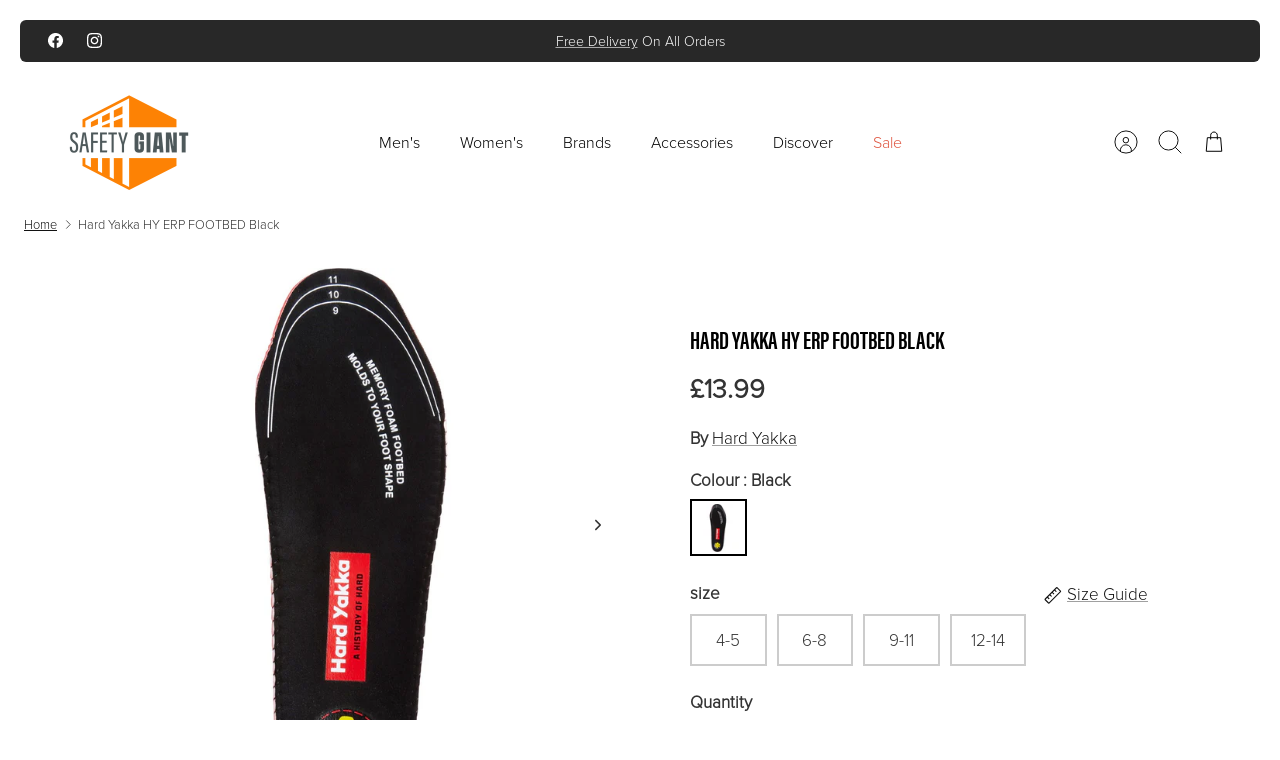

--- FILE ---
content_type: text/css
request_url: https://cdn.boostcommerce.io/widget-integration/theme/customization/safety-giant.myshopify.com/ni7A54Yzwp/customization-1768825177396.css
body_size: 373
content:
/*********************** Custom css for Boost AI Search & Discovery  ************************/
img.boost-sd__product-image-img {
    object-fit: contain;
    background: transparent;
}
.color-swatches-container {
    display: flex;
    align-items: center;
    gap: 1rem;
}
.boost-sd__button{
    height: auto !important;
}
.color-swatches {
  display: flex;
  gap: 0.5rem;
  align-items: center;
  margin-top: 0.5rem;
  min-width: 100%;
}

.color-swatch {
  width: 2rem;
  height: 2rem;
  border: 1px solid #ddd;
  overflow: hidden;
  flex-shrink: 0;
  transition: border-color 0.2s ease;
}

.color-swatch:hover {
  border-color: #000;
}

.color-swatch.is-active {
  border: 2px solid #000;
}

.color-swatch-more {
  font-size: 12px;
  padding: 0 8px;
  height: 36px;
  line-height: 36px;
  border-radius: 50%;
  border: 1px solid #ddd;
  background: #fff;
  color: #222;
  display: inline-block;
}
.product-swatch{
      object-fit: contain;
    border: 1px solid rgb(221, 221, 221);
    border-radius: 4px;
    margin-right: 6px;
}
.boost-sd__filter-product-list img[loading=lazy]{
  display: block!important;
}

/* Free gift label on products */
.product-label--plp.product-label--free-gift--plp {
    margin-top: 0 !important;
    display: block;
    z-index: 2;
    margin-left: calc(var(--boostsd-product-image-layout-gap)*.5);
}

.product-label--free-gift--plp ~ div.boost-sd__product-label {
  margin-top: 2px;
}

.product-label--plp.product-label--free-gift--plp>span {
    background: #000;
    padding: 1px 4px 3px;
    font-size: 1em;
    font-family: acumin-pro-extra-condensed;
    line-height: .9;
    border: 3px solid #ff8400;
    border-radius: 3px;
    color: white;
    display: block;
}

@media only screen and (max-width: 767.98px) { 
  .product-label--plp.product-label--free-gift--plp>span {
      font-size: 0.9em;
  }
}

--- FILE ---
content_type: text/javascript
request_url: https://cdn.boostcommerce.io/widget-integration/theme/customization/safety-giant.myshopify.com/WmgTtOgfwl/customization-1762316878706.js
body_size: 1656
content:
(function () {
  'use strict';
  
  console.log('[Swatches] Script loaded');

  const fetchedTitles = new Map();
  const MAX_VISIBLE = 3;

  // --- Core renderer ---
  function renderSwatches(container, variants, currentHandle) {
    if (!variants || !variants.length) return;
    container.innerHTML = '';

    variants.forEach((v, index) => {
      const a = document.createElement('a');
      a.href = v.url;
      a.className = 'color-swatch';
      
      // Mark active swatch
      if (v.handle === currentHandle) {
        a.classList.add('active');
      }
      
      // Hide swatches beyond max visible
      if (index >= MAX_VISIBLE) {
        a.style.display = 'none';
      }

      const img = document.createElement('img');
      img.src = v.image;
      img.alt = v.color;
      img.width = 40;
      img.height = 40;
      img.className = 'product-swatch';
      img.loading = 'lazy';
      
      a.appendChild(img);
      container.appendChild(a);
    });

    // Add "+X more" indicator
    if (variants.length > MAX_VISIBLE) {
      const moreIndicator = document.createElement('span');
      moreIndicator.className = 'swatch-count';
      moreIndicator.textContent = `+${variants.length - MAX_VISIBLE} more`;
      container.appendChild(moreIndicator);
    }
  }

  // --- Fetch data & render ---
  function fetchAndRender(baseTitle, container, currentHandle) {
    // Check cache first
    if (fetchedTitles.has(baseTitle)) {
      renderSwatches(container, fetchedTitles.get(baseTitle), currentHandle);
      return;
    }

    const url = `/search/suggest.json?q=${encodeURIComponent(baseTitle)}&resources[type]=product&resources[limit]=20`;
    
    console.log('[Swatches] Fetching:', url);

    fetch(url)
      .then(res => {
        if (!res.ok) throw new Error(`HTTP ${res.status}`);
        return res.json();
      })
      .then(data => {
        // Extract products from different API response formats
        const products = data.resources?.results?.products || 
                        data.resources?.products?.results || 
                        [];
        
        console.log('[Swatches] Got', products.length, 'products for', baseTitle);

        const variants = [];
        
        products.forEach(p => {
          const tags = p.tags || [];
          
          // Find color tag
          const colorTag = tags.find(t => t.toLowerCase().startsWith('color_'));
          if (!colorTag) return;
          
          // Extract color name
          const color = colorTag.replace(/^color_/i, '').trim();
          const colorSlug = slugify(color);
          
          // Build handle
          const baseHandle = slugify(baseTitle);
          const handle = `${baseHandle}-${colorSlug}`;
          
          // Get image
          const img = p.image || p.featured_image?.url || p.featured_image;
          
          if (img) {
            variants.push({ 
              color: color, 
              image: img, 
              handle: handle,
              url: p.url 
            });
          }
        });

        console.log('[Swatches] Processed', variants.length, 'color variants');
        
        // Cache results
        fetchedTitles.set(baseTitle, variants);
        
        // Render swatches
        renderSwatches(container, variants, currentHandle);
      })
      .catch(err => {
        console.error('[Swatches] Fetch failed for "' + baseTitle + '":', err);
        container.innerHTML = '<span style="color:#999;font-size:12px;">Colors unavailable</span>';
      });
  }

  // --- Utility: slugify ---
  function slugify(str) {
    return String(str || '')
      .toLowerCase()
      .trim()
      .replace(/\s+/g, '-')
      .replace(/[^a-z0-9\-]/g, '');
  }

  // --- Initialize swatches ---
  function initSwatches() {
    const cards = document.querySelectorAll('.color-swatches:not([data-swatches-init])');
    
    if (!cards.length) {
      console.log('[Swatches] No new .color-swatches found');
      return;
    }

    console.log('[Swatches] Initializing', cards.length, 'swatch containers');

    cards.forEach(el => {
      // Mark as initialized
      el.setAttribute('data-swatches-init', 'true');
      
      const baseTitle = (el.getAttribute('data-base-title') || '').trim();
      const currentHandle = el.getAttribute('data-product-handle') || '';
      const container = el.querySelector('.color-swatches-container');
      
      if (!baseTitle || !container) {
        console.warn('[Swatches] Missing data-base-title or container');
        return;
      }
      
      fetchAndRender(baseTitle, container, currentHandle);
    });
  }

  // --- MutationObserver ---
  function setupObserver() {
    const observer = new MutationObserver(mutations => {
      let found = false;
      
      for (const mutation of mutations) {
        if (mutation.addedNodes && mutation.addedNodes.length) {
          for (const node of mutation.addedNodes) {
            if (node.nodeType === 1 && 
                (node.matches('.color-swatches') || node.querySelector('.color-swatches'))) {
              found = true;
              break;
            }
          }
        }
        if (found) break;
      }
      
      if (found) {
        console.log('[Swatches] Mutation detected → re-init');
        setTimeout(initSwatches, 100);
      }
    });

    observer.observe(document.body, { 
      childList: true, 
      subtree: true 
    });
  }

  // --- Bootstrap ---
  function start() {
    console.log('[Swatches] Starting initialization');
    initSwatches();
    setupObserver();

    // Boost PFS integration
    if (typeof BoostPFS !== 'undefined' && BoostPFS.on) {
      BoostPFS.on('afterRender', () => {
        console.log('[Swatches] Boost afterRender event');
        setTimeout(initSwatches, 300);
      });
    }
    
    // Alternative Boost event listeners
    document.addEventListener('boost-pfs-filter:afterRender', () => {
      console.log('[Swatches] Boost filter afterRender');
      setTimeout(initSwatches, 300);
    });
  }

  // --- Start when ready ---
  if (document.readyState === 'loading') {
    document.addEventListener('DOMContentLoaded', start);
  } else {
    start();
  }
})();